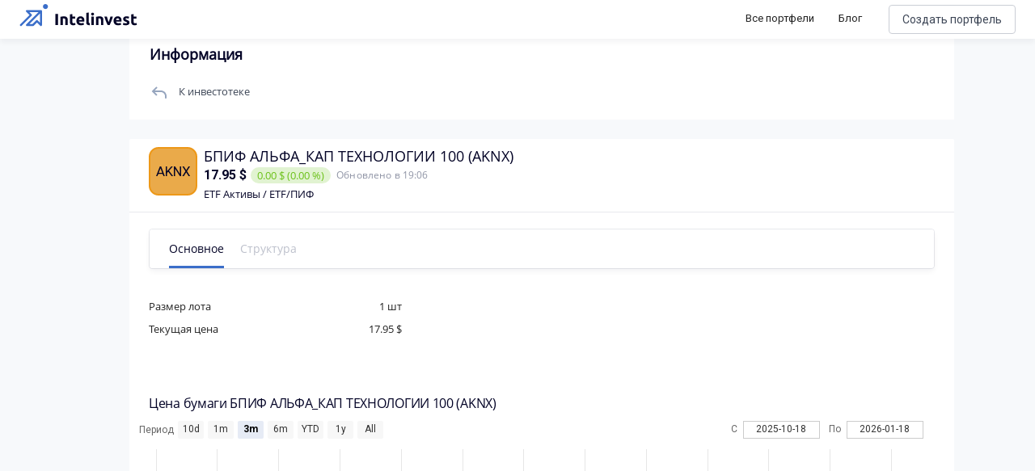

--- FILE ---
content_type: image/svg+xml
request_url: https://intelinvest.ru/img/toolbar/logo.svg
body_size: 3140
content:
<svg width="148" height="48" viewBox="0 0 148 48" fill="none" xmlns="http://www.w3.org/2000/svg">
    <path d="M44.6 17.14H47.72V31H44.6V17.14ZM50.7281 20.84C51.2348 20.6933 51.8881 20.56 52.6881 20.44C53.4881 20.3067 54.3281 20.24 55.2081 20.24C56.1015 20.24 56.8415 20.36 57.4281 20.6C58.0281 20.8267 58.5015 21.1533 58.8481 21.58C59.1948 22.0067 59.4415 22.5133 59.5881 23.1C59.7348 23.6867 59.8081 24.34 59.8081 25.06V31H56.8281V25.42C56.8281 24.46 56.7015 23.78 56.4481 23.38C56.1948 22.98 55.7215 22.78 55.0281 22.78C54.8148 22.78 54.5881 22.7933 54.3481 22.82C54.1081 22.8333 53.8948 22.8533 53.7081 22.88V31H50.7281V20.84ZM62.4055 17.86L65.3855 17.38V20.48H68.9655V22.96H65.3855V26.66C65.3855 27.2867 65.4921 27.7867 65.7055 28.16C65.9321 28.5333 66.3788 28.72 67.0455 28.72C67.3655 28.72 67.6921 28.6933 68.0255 28.64C68.3721 28.5733 68.6855 28.4867 68.9655 28.38L69.3855 30.7C69.0255 30.8467 68.6255 30.9733 68.1855 31.08C67.7455 31.1867 67.2055 31.24 66.5655 31.24C65.7521 31.24 65.0788 31.1333 64.5455 30.92C64.0121 30.6933 63.5855 30.3867 63.2655 30C62.9455 29.6 62.7188 29.12 62.5855 28.56C62.4655 28 62.4055 27.38 62.4055 26.7V17.86ZM70.5016 25.82C70.5016 24.8867 70.6416 24.0733 70.9216 23.38C71.2149 22.6733 71.5949 22.0867 72.0616 21.62C72.5282 21.1533 73.0616 20.8 73.6616 20.56C74.2749 20.32 74.9016 20.2 75.5416 20.2C77.0349 20.2 78.2149 20.66 79.0816 21.58C79.9482 22.4867 80.3816 23.8267 80.3816 25.6C80.3816 25.7733 80.3749 25.9667 80.3616 26.18C80.3482 26.38 80.3349 26.56 80.3216 26.72H73.5616C73.6282 27.3333 73.9149 27.82 74.4216 28.18C74.9282 28.54 75.6082 28.72 76.4616 28.72C77.0082 28.72 77.5416 28.6733 78.0616 28.58C78.5949 28.4733 79.0282 28.3467 79.3616 28.2L79.7616 30.62C79.6016 30.7 79.3882 30.78 79.1216 30.86C78.8549 30.94 78.5549 31.0067 78.2216 31.06C77.9016 31.1267 77.5549 31.18 77.1816 31.22C76.8082 31.26 76.4349 31.28 76.0616 31.28C75.1149 31.28 74.2882 31.14 73.5816 30.86C72.8882 30.58 72.3082 30.2 71.8416 29.72C71.3882 29.2267 71.0482 28.6467 70.8216 27.98C70.6082 27.3133 70.5016 26.5933 70.5016 25.82ZM77.5016 24.68C77.4882 24.4267 77.4416 24.18 77.3616 23.94C77.2949 23.7 77.1816 23.4867 77.0216 23.3C76.8749 23.1133 76.6816 22.96 76.4416 22.84C76.2149 22.72 75.9282 22.66 75.5816 22.66C75.2482 22.66 74.9616 22.72 74.7216 22.84C74.4816 22.9467 74.2816 23.0933 74.1216 23.28C73.9616 23.4667 73.8349 23.6867 73.7416 23.94C73.6616 24.18 73.6016 24.4267 73.5616 24.68H77.5016ZM86.8813 31.2C86.0146 31.1867 85.3079 31.0933 84.7613 30.92C84.2279 30.7467 83.8013 30.5067 83.4813 30.2C83.1746 29.88 82.9613 29.5 82.8413 29.06C82.7346 28.6067 82.6813 28.1 82.6813 27.54V15.96L85.6613 15.48V26.94C85.6613 27.2067 85.6813 27.4467 85.7213 27.66C85.7613 27.8733 85.8346 28.0533 85.9413 28.2C86.0613 28.3467 86.2279 28.4667 86.4413 28.56C86.6546 28.6533 86.9413 28.7133 87.3013 28.74L86.8813 31.2ZM91.9894 31H89.0094V20.48H91.9894V31ZM92.2694 17.44C92.2694 17.9867 92.0894 18.42 91.7294 18.74C91.3827 19.0467 90.9694 19.2 90.4894 19.2C90.0094 19.2 89.5894 19.0467 89.2294 18.74C88.8827 18.42 88.7094 17.9867 88.7094 17.44C88.7094 16.8933 88.8827 16.4667 89.2294 16.16C89.5894 15.84 90.0094 15.68 90.4894 15.68C90.9694 15.68 91.3827 15.84 91.7294 16.16C92.0894 16.4667 92.2694 16.8933 92.2694 17.44ZM94.7906 20.84C95.2973 20.6933 95.9506 20.56 96.7506 20.44C97.5506 20.3067 98.3906 20.24 99.2706 20.24C100.164 20.24 100.904 20.36 101.491 20.6C102.091 20.8267 102.564 21.1533 102.911 21.58C103.257 22.0067 103.504 22.5133 103.651 23.1C103.797 23.6867 103.871 24.34 103.871 25.06V31H100.891V25.42C100.891 24.46 100.764 23.78 100.511 23.38C100.257 22.98 99.784 22.78 99.0906 22.78C98.8773 22.78 98.6506 22.7933 98.4106 22.82C98.1706 22.8333 97.9573 22.8533 97.7706 22.88V31H94.7906V20.84ZM109.115 31C108.435 29.6667 107.742 28.1067 107.035 26.32C106.342 24.5333 105.682 22.5867 105.055 20.48H108.215C108.349 21 108.502 21.5667 108.675 22.18C108.862 22.78 109.049 23.3933 109.235 24.02C109.435 24.6333 109.629 25.2333 109.815 25.82C110.015 26.4067 110.209 26.94 110.395 27.42C110.569 26.94 110.755 26.4067 110.955 25.82C111.155 25.2333 111.349 24.6333 111.535 24.02C111.735 23.3933 111.922 22.78 112.095 22.18C112.282 21.5667 112.442 21 112.575 20.48H115.655C115.029 22.5867 114.362 24.5333 113.655 26.32C112.962 28.1067 112.275 29.6667 111.595 31H109.115ZM116.478 25.82C116.478 24.8867 116.618 24.0733 116.898 23.38C117.191 22.6733 117.571 22.0867 118.038 21.62C118.505 21.1533 119.038 20.8 119.638 20.56C120.251 20.32 120.878 20.2 121.518 20.2C123.011 20.2 124.191 20.66 125.058 21.58C125.925 22.4867 126.358 23.8267 126.358 25.6C126.358 25.7733 126.351 25.9667 126.338 26.18C126.325 26.38 126.311 26.56 126.298 26.72H119.538C119.605 27.3333 119.891 27.82 120.398 28.18C120.905 28.54 121.585 28.72 122.438 28.72C122.985 28.72 123.518 28.6733 124.038 28.58C124.571 28.4733 125.005 28.3467 125.338 28.2L125.738 30.62C125.578 30.7 125.365 30.78 125.098 30.86C124.831 30.94 124.531 31.0067 124.198 31.06C123.878 31.1267 123.531 31.18 123.158 31.22C122.785 31.26 122.411 31.28 122.038 31.28C121.091 31.28 120.265 31.14 119.558 30.86C118.865 30.58 118.285 30.2 117.818 29.72C117.365 29.2267 117.025 28.6467 116.798 27.98C116.585 27.3133 116.478 26.5933 116.478 25.82ZM123.478 24.68C123.465 24.4267 123.418 24.18 123.338 23.94C123.271 23.7 123.158 23.4867 122.998 23.3C122.851 23.1133 122.658 22.96 122.418 22.84C122.191 22.72 121.905 22.66 121.558 22.66C121.225 22.66 120.938 22.72 120.698 22.84C120.458 22.9467 120.258 23.0933 120.098 23.28C119.938 23.4667 119.811 23.6867 119.718 23.94C119.638 24.18 119.578 24.4267 119.538 24.68H123.478ZM131.678 28.86C132.224 28.86 132.611 28.8067 132.838 28.7C133.064 28.5933 133.178 28.3867 133.178 28.08C133.178 27.84 133.031 27.6333 132.738 27.46C132.444 27.2733 131.998 27.0667 131.398 26.84C130.931 26.6667 130.504 26.4867 130.118 26.3C129.744 26.1133 129.424 25.8933 129.158 25.64C128.891 25.3733 128.684 25.06 128.538 24.7C128.391 24.34 128.318 23.9067 128.318 23.4C128.318 22.4133 128.684 21.6333 129.418 21.06C130.151 20.4867 131.158 20.2 132.438 20.2C133.078 20.2 133.691 20.26 134.278 20.38C134.864 20.4867 135.331 20.6067 135.678 20.74L135.158 23.06C134.811 22.94 134.431 22.8333 134.018 22.74C133.618 22.6467 133.164 22.6 132.658 22.6C131.724 22.6 131.258 22.86 131.258 23.38C131.258 23.5 131.278 23.6067 131.318 23.7C131.358 23.7933 131.438 23.8867 131.558 23.98C131.678 24.06 131.838 24.1533 132.038 24.26C132.251 24.3533 132.518 24.46 132.838 24.58C133.491 24.82 134.031 25.06 134.458 25.3C134.884 25.5267 135.218 25.78 135.458 26.06C135.711 26.3267 135.884 26.6267 135.978 26.96C136.084 27.2933 136.138 27.68 136.138 28.12C136.138 29.16 135.744 29.9467 134.958 30.48C134.184 31.0133 133.084 31.28 131.658 31.28C130.724 31.28 129.944 31.2 129.318 31.04C128.704 30.88 128.278 30.7467 128.038 30.64L128.538 28.22C129.044 28.42 129.564 28.58 130.098 28.7C130.631 28.8067 131.158 28.86 131.678 28.86ZM138.265 17.86L141.245 17.38V20.48H144.825V22.96H141.245V26.66C141.245 27.2867 141.352 27.7867 141.565 28.16C141.792 28.5333 142.238 28.72 142.905 28.72C143.225 28.72 143.552 28.6933 143.885 28.64C144.232 28.5733 144.545 28.4867 144.825 28.38L145.245 30.7C144.885 30.8467 144.485 30.9733 144.045 31.08C143.605 31.1867 143.065 31.24 142.425 31.24C141.612 31.24 140.938 31.1333 140.405 30.92C139.872 30.6933 139.445 30.3867 139.125 30C138.805 29.6 138.578 29.12 138.445 28.56C138.325 28 138.265 27.38 138.265 26.7V17.86Z" fill="#040427"/>
    <path d="M1.87988 30.9998L14.2608 18.6189L9.30846 13.6665H26.6418L9.30846 30.9998H16.737L21.6894 26.0475L26.6418 30.9998V13.6665" stroke="#3B6EC9" stroke-width="2.52742" stroke-linecap="round" stroke-linejoin="round"/>
    <path fill-rule="evenodd" clip-rule="evenodd" d="M32.2124 11.1929C33.9219 11.1929 35.3077 9.80654 35.3077 8.09643C35.3077 6.38632 33.9219 5 32.2124 5C30.503 5 29.1172 6.38632 29.1172 8.09643C29.1172 9.80654 30.503 11.1929 32.2124 11.1929Z" fill="#3B6EC9"/>
</svg>


--- FILE ---
content_type: application/javascript; charset=UTF-8
request_url: https://intelinvest.ru/_nuxt/3be5bef.js
body_size: 4802
content:
(window.webpackJsonp=window.webpackJsonp||[]).push([[1],{609:function(e,t,r){"use strict";var n;r.d(t,"a",function(){return n}),function(e){e.FILTER_HEADERS="filterHeaders",e.PIE_SECTOR_PRESSED="PIE_SECTOR_PRESSED",e.TOGGLE_ONE_METRIC_CHART="TOGGLE_ONE_METRIC_CHART",e.TO_PREVIOUS_PIE_SECTOR="TO_PREVIOUS_PIE_SECTOR"}(n||(n={}))},618:function(e,t,r){"use strict";r.d(t,"a",function(){return R});var n=r(7),o=r(8),c=r(11),l=r(5),d=r(10),f=r(9),h=(r(52),r(87),r(104),r(20),r(16),r(21),r(42),r(3)),O=r(12),v=(r(406),r(240),function(){function e(){Object(n.a)(this,e)}return Object(o.a)(e,null,[{key:"imageUrl",value:function(e){var t,r="./img/public-portfolio/nft-fallback.png";if(!e.nftMetadata)return r;var n=e.nftMetadata.properties||{},o=e.nftMetadata.animation_url||e.nftMetadata.image_url||e.nftMetadata.image||(null==n?void 0:n.image)||(null==n?void 0:n.imageName)||(null==n?void 0:n.image_url);if(null!==(t=o)&&void 0!==t&&t.startsWith("ipfs://")){var c=o.substring(7);c.startsWith("ipfs/")&&(c=c.substring(5)),o="https://ipfs.io/ipfs/"+c}return o||r}},{key:"isVideoLogo",value:function(t){return e.imageUrl(t).endsWith(".mp4")}}])}());function y(){try{var e=!Boolean.prototype.valueOf.call(Reflect.construct(Boolean,[],function(){}))}catch(e){}return(y=function(){return!!e})()}var m,j=function(e,t,r,desc){var n,o=arguments.length,c=o<3?t:null===desc?desc=Object.getOwnPropertyDescriptor(t,r):desc;if("object"===("undefined"==typeof Reflect?"undefined":Object(f.a)(Reflect))&&"function"==typeof Reflect.decorate)c=Reflect.decorate(e,t,r,desc);else for(var i=e.length-1;i>=0;i--)(n=e[i])&&(c=(o<3?n(c):o>3?n(t,r,c):n(t,r))||c);return o>3&&c&&Object.defineProperty(t,r,c),c},E=function(e,t){if("object"===("undefined"==typeof Reflect?"undefined":Object(f.a)(Reflect))&&"function"==typeof Reflect.metadata)return Reflect.metadata(e,t)},R=function(e){function t(){var e,r,o,d;return Object(n.a)(this,t),r=this,o=t,d=arguments,o=Object(l.a)(o),(e=Object(c.a)(r,y()?Reflect.construct(o,d||[],Object(l.a)(r).constructor):o.apply(r,d))).logoNotFound=!1,e.videoNotFound=!1,e}return Object(d.a)(t,e),Object(o.a)(t,[{key:"logoUrl",get:function(){var e,t,r,n,o,c;if(this.share.nftMetadata)return v.imageUrl(this.share);if(this.share.type===O.a.MONEY.code)return"./img/currency/".concat(this.share.ticker,".svg");var l=this.share[null===(e=this.share.logoMetadata)||void 0===e||null===(e=e.idType)||void 0===e?void 0:e.toLowerCase()]||this.share.ticker,d=(null===(t=this.share.logoMetadata)||void 0===t||null===(t=t.format)||void 0===t?void 0:t.toLowerCase())||"png",f=null===(r=this.share.shareType)||void 0===r?void 0:r.toLowerCase(),h=null===(n=this.share.exchange)||void 0===n?void 0:n.code.toLowerCase(),y=null===(o=this.share.currency)||void 0===o?void 0:o.toLowerCase(),m=(null===(c=this.share.logoMetadata)||void 0===c?void 0:c.suffix)||"";return"".concat("https://static.fincake.io/logos","/").concat(f,"/").concat(h,"/").concat(y,"/").concat(l).concat(m,".").concat(d)}},{key:"isVideoLogo",value:function(){return v.isVideoLogo(this.share)}},{key:"isBond",get:function(){return this.share.shareType===O.t.BOND}},{key:"isStock",get:function(){return this.share.shareType===O.t.STOCK&&!this.isETF}},{key:"isETF",get:function(){var e;return null===(e=this.share.sector)||void 0===e?void 0:e.etf}},{key:"isCryptoCurrency",get:function(){var e=this.share.category;return this.share.shareType===O.t.ASSET&&[O.a.CRYPTO_CURRENCY,O.a.NFT].includes("string"==typeof e||e instanceof String?O.a.valueByCode(e):e)}},{key:"textLogo",get:function(){var e;return this.isBond?null===(e=this.share.shortname)||void 0===e?void 0:e.substr(0,4).toUpperCase():this.share.ticker.substr(0,4).toUpperCase()}},{key:"color",get:function(){return this.isETF?"#040427":"white"}},{key:"backgroundColor",get:function(){return this.isStock?"#3B6EC9":this.isETF?"#EAAA4A":this.isCryptoCurrency?"#A44AEA":"#009563"}},{key:"borderColor",get:function(){return this.isStock?"#4185FD":this.isETF?"#ED9818":this.isCryptoCurrency?"#932AE5":"#067E56"}},{key:"containerClass",get:function(){return"center-elements ".concat(this.customClass)}}])}(h.d);j([Object(h.b)({required:!0}),E("design:type","function"==typeof(m=void 0!==O.Share&&O.Share)?m:Object)],R.prototype,"share",void 0),j([Object(h.b)({type:Number,required:!1,default:64}),E("design:type",Number)],R.prototype,"size",void 0),j([Object(h.b)({type:String,required:!1,default:""}),E("design:type",String)],R.prototype,"customClass",void 0),R=j([Object(h.a)({template:'\n        <div v-if="logoNotFound && videoNotFound" :class="containerClass" :style="{\n            \'border-radius\': \'20%\',\n            border: \'2px solid \' + borderColor,\n            width: size + \'px\',\n            \'min-width\': size + \'px\',\n            height: size + \'px\',\n            color: color,\n            \'background-color\': backgroundColor,\n            \'font-size\': 18 * size / 64 + \'px\',\n        }">\n          {{ textLogo }}\n        </div>\n        <img v-else-if="!logoNotFound" :src="logoUrl" loading="lazy" :class="containerClass" :alt="share.shortname" :width="size" :height="size"\n                style="border-radius: 20%" @error="logoNotFound = true"/>\n        <video v-else :src="logoUrl" :alt="share.shortname" :width="size" :height="size" style="border-radius: 20%"\n                @error="videoNotFound = true" :class="containerClass" autoplay loop muted></video>\n    '})],R)},619:function(e,t,r){"use strict";r.d(t,"a",function(){return P}),r.d(t,"b",function(){return _});var n=r(11),o=r(5),c=r(10),l=r(50),d=r(6),f=r(7),h=r(8),O=r(9),v=(r(28),r(57),r(52),r(91),r(20),r(85),r(114),r(77),r(16),r(21),r(42),r(73),r(27)),y=r(26),m=r(35),j=r(82),E=r(31);function R(){try{var e=!Boolean.prototype.valueOf.call(Reflect.construct(Boolean,[],function(){}))}catch(e){}return(R=function(){return!!e})()}function S(e,t){var r=Object.keys(e);if(Object.getOwnPropertySymbols){var n=Object.getOwnPropertySymbols(e);t&&(n=n.filter(function(t){return Object.getOwnPropertyDescriptor(e,t).enumerable})),r.push.apply(r,n)}return r}function T(e){for(var t=1;t<arguments.length;t++){var r=null!=arguments[t]?arguments[t]:{};t%2?S(Object(r),!0).forEach(function(t){Object(l.a)(e,t,r[t])}):Object.getOwnPropertyDescriptors?Object.defineProperties(e,Object.getOwnPropertyDescriptors(r)):S(Object(r)).forEach(function(t){Object.defineProperty(e,t,Object.getOwnPropertyDescriptor(r,t))})}return e}var k,C,w=function(e,t,r,desc){var n,o=arguments.length,c=o<3?t:null===desc?desc=Object.getOwnPropertyDescriptor(t,r):desc;if("object"===("undefined"==typeof Reflect?"undefined":Object(O.a)(Reflect))&&"function"==typeof Reflect.decorate)c=Reflect.decorate(e,t,r,desc);else for(var i=e.length-1;i>=0;i--)(n=e[i])&&(c=(o<3?n(c):o>3?n(t,r,c):n(t,r))||c);return o>3&&c&&Object.defineProperty(t,r,c),c},N=function(e,t){if("object"===("undefined"==typeof Reflect?"undefined":Object(O.a)(Reflect))&&"function"==typeof Reflect.metadata)return Reflect.metadata(e,t)},P=function(){return Object(h.a)(function e(){Object(f.a)(this,e),this.http=new j.a},[{key:"getCurrencyFromTo",value:(r=Object(d.a)(regeneratorRuntime.mark(function e(t,r,n){return regeneratorRuntime.wrap(function(e){for(;;)switch(e.prev=e.next){case 0:return e.abrupt("return",this.http.get("/public/currency/".concat(t,"/").concat(r),{date:n}));case 1:case"end":return e.stop()}},e,this)})),function(e,t,n){return r.apply(this,arguments)})},{key:"getShareTrades",value:(t=Object(d.a)(regeneratorRuntime.mark(function e(t,r,n){return regeneratorRuntime.wrap(function(e){for(;;)switch(e.prev=e.next){case 0:return e.abrupt("return",this.http.get("public/trades/".concat(t,"/").concat(n,"/").concat(r)));case 1:case"end":return e.stop()}},e,this)})),function(e,r,n){return t.apply(this,arguments)})},{key:"loadTrades",value:(e=Object(d.a)(regeneratorRuntime.mark(function e(t){var r,n,o,c,filter,l,d,f,h,O=arguments;return regeneratorRuntime.wrap(function(e){for(;;)switch(e.prev=e.next){case 0:return r=O.length>1&&void 0!==O[1]?O[1]:0,n=O.length>2&&void 0!==O[2]?O[2]:50,o=O.length>3?O[3]:void 0,c=O.length>4&&void 0!==O[4]&&O[4],filter=O.length>5?O[5]:void 0,l=O.length>6?O[6]:void 0,d={},Object.keys(filter).forEach(function(e){var t=filter[e];v.a.exists(t)&&(d[e]=t)}),f=T({offset:r,limit:n},d),o&&(f.sortColumn=o.toUpperCase()),v.a.exists(c)&&(f.descending=c),l&&(f.shareId=l),e.next=1,this.http.get("/public/trades/".concat(t),f);case 1:return(h=e.sent).content=h.content.map(this.correctMoneyOperation),e.abrupt("return",h);case 2:case"end":return e.stop()}},e,this)})),function(t){return e.apply(this,arguments)})},{key:"correctMoneyOperation",value:function(e){if(y.a.valueByName(e.asset)===y.a.MONEY)switch(m.a.valueByName(e.operation)){case m.a.BUY:e.operation=m.a.DEPOSIT.enumName;break;case m.a.SELL:e.operation=m.a.WITHDRAW.enumName}return e}}]);var e,t,r}();!function(e){e.STOCK_TRADE="STOCK_TRADE",e.BOND_TRADE="BOND_TRADE",e.DIVIDEND_TRADE="DIVIDEND_TRADE"}(C||(C={}));var _=k=function(e){function t(code,e){var r,c,l,d;return Object(f.a)(this,t),c=this,l=t,l=Object(o.a)(l),(r=Object(n.a)(c,R()?Reflect.construct(l,d||[],Object(o.a)(c).constructor):l.apply(c,d))).code=code,r.color=e,r}return Object(c.a)(t,e),Object(h.a)(t)}(E.b);_.STOCK=new k("STOCK","stock-color"),_.ASSET=new k("ASSET","stock-color"),_.BOND=new k("BOND","bond-color"),_.MONEY=new k("MONEY","money-color"),_=k=w([Object(E.a)("code"),N("design:paramtypes",[String,String])],_)},620:function(e,t,r){"use strict";r.d(t,"a",function(){return h});var n=r(7),o=r(8),c=(r(87),r(115),r(14)),l=r(26),d=r(35),f=r(18),h=function(){function e(){Object(n.a)(this,e)}return Object(o.a)(e,null,[{key:"getDateString",value:function(e){if(e){var t=e.indexOf(" ");return-1===t?e:e.substr(0,t)}return null}},{key:"getTimeString",value:function(e){if(e){var t=e.indexOf(" ");if(-1!==t)return e.substr(t+1,e.length)}return null}},{key:"getPrice",value:function(e){return this.moneyPrice(e)?String(new c.a(e.moneyPrice).amount):this.percentPrice(e)?e.bondPrice:null}},{key:"getFee",value:function(e){return e.asset!==l.a.MONEY.enumName||[d.a.CURRENCY_BUY,d.a.CURRENCY_SELL].includes(d.a.valueByName(e.operation))?f.b.formatMoneyAmount(e.fee,!0,null,!0):null}},{key:"percentPrice",value:function(e){var t=d.a.valueByName(e.operation);return e.asset===l.a.BOND.enumName&&t!==d.a.COUPON&&t!==d.a.AMORTIZATION}},{key:"moneyPrice",value:function(e){var t=d.a.valueByName(e.operation);return[l.a.STOCK.enumName,l.a.ASSET.enumName].includes(e.asset)||[d.a.COUPON,d.a.AMORTIZATION].includes(t)}},{key:"currencySymbolByAmount",value:function(e){return e?new c.a(e).currencySymbol:null}},{key:"markupClasses",value:function(e){return[e>0&&(!(arguments.length>1&&void 0!==arguments[1])||arguments[1])?"ii--green-markup":e<0?"ii--red-markup":"","ii-number-cell","text-xs-right"]}},{key:"isCalculationAssetType",value:function(t){return e.CALCULATION_OPERATIONS.includes(t)}}])}();h.CALCULATION_OPERATIONS=[d.a.COUPON,d.a.DIVIDEND,d.a.AMORTIZATION]},652:function(e,t,r){"use strict";r.d(t,"a",function(){return N});var n=r(50),o=r(15),c=r(7),l=r(8),d=r(11),f=r(5),h=r(10),O=r(9),v=(r(57),r(67),r(85),r(91),r(20),r(77),r(114),r(16),r(21),r(42),r(73),r(3)),y=r(610),m=r(288),j=r(12),E=r(609);function R(e,t){var r=Object.keys(e);if(Object.getOwnPropertySymbols){var n=Object.getOwnPropertySymbols(e);t&&(n=n.filter(function(t){return Object.getOwnPropertyDescriptor(e,t).enumerable})),r.push.apply(r,n)}return r}function S(e){for(var t=1;t<arguments.length;t++){var r=null!=arguments[t]?arguments[t]:{};t%2?R(Object(r),!0).forEach(function(t){Object(n.a)(e,t,r[t])}):Object.getOwnPropertyDescriptors?Object.defineProperties(e,Object.getOwnPropertyDescriptors(r)):R(Object(r)).forEach(function(t){Object.defineProperty(e,t,Object.getOwnPropertyDescriptor(r,t))})}return e}function T(){try{var e=!Boolean.prototype.valueOf.call(Reflect.construct(Boolean,[],function(){}))}catch(e){}return(T=function(){return!!e})()}var k,C=function(e,t,r,desc){var n,o=arguments.length,c=o<3?t:null===desc?desc=Object.getOwnPropertyDescriptor(t,r):desc;if("object"===("undefined"==typeof Reflect?"undefined":Object(O.a)(Reflect))&&"function"==typeof Reflect.decorate)c=Reflect.decorate(e,t,r,desc);else for(var i=e.length-1;i>=0;i--)(n=e[i])&&(c=(o<3?n(c):o>3?n(t,r,c):n(t,r))||c);return o>3&&c&&Object.defineProperty(t,r,c),c},w=function(e,t){if("object"===("undefined"==typeof Reflect?"undefined":Object(O.a)(Reflect))&&"function"==typeof Reflect.metadata)return Reflect.metadata(e,t)},N=function(e){function t(){var e,r,n,o;return Object(c.a)(this,t),r=this,n=t,o=arguments,n=Object(f.a)(n),(e=Object(d.a)(r,T()?Reflect.construct(n,o||[],Object(f.a)(r).constructor):n.apply(r,o))).tablesService=y.d.getInstance(),e.localStorage=new m.a,e.headers=[],e.groups={},e.groupsOpenedState={},e}return Object(h.a)(t,e),Object(l.a)(t,[{key:"mounted",value:function(){this.headers=Object(o.a)(this.tablesService.headers[this.tableType].map(function(e){return S({},e)})),this.updateHeaderGroups(),this.groupsOpenedState=Object(n.a)(Object(n.a)(Object(n.a)(Object(n.a)(Object(n.a)(Object(n.a)(Object(n.a)(Object(n.a)(Object(n.a)({},j.g.PAPER.code,!0),j.g.PRICE.code,!0),j.g.EFFICIENCY.code,!0),j.g.PROFIT.code,!0),j.g.COST.code,!0),j.g.RISK.code,!0),j.g.CALCULATIONS.code,!0),j.g.PARAMETERS.code,!0),j.g.OTHER.code,!0);var e=this.localStorage.get("publicTableHeadersGroupsState",{});this.groupsOpenedState=S(S({},this.groupsOpenedState),e)}},{key:"filterHeaders",value:function(){this.tablesService.setHeaders(this.tableType,this.headers),v.d.emit(E.a.FILTER_HEADERS,this.tableType)}},{key:"setDefaults",value:function(){this.localStorage.get("tableHeadersParamsPublic",null)?(this.headers=Object(o.a)(this.tablesService.HEADERS[this.tableType].map(function(e){return S({},e)})),this.updateHeaderGroups(),this.filterHeaders()):this.tablesService.setHeaders(this.tableType,Object(o.a)(this.tablesService.HEADERS[this.tableType].map(function(e){return S({},e)})))}},{key:"updateHeaderGroups",value:function(){var e=Object(n.a)({},j.g.OTHER.code,[]);this.headers.filter(function(header){return!header.ghost}).forEach(function(header){header.group?e[header.group.code]?e[header.group.code].push(header):e[header.group.code]=[header]:e[j.g.OTHER.code].push(header)}),0===e[j.g.OTHER.code].length&&delete e[j.g.OTHER.code],this.groups=e}},{key:"toggleGroup",value:function(e){this.groupsOpenedState[e]=!this.groupsOpenedState[e],this.localStorage.set("publicTableHeadersGroupsState",this.groupsOpenedState)}},{key:"getGroupTitle",value:function(e){return j.g.valueOf(e).description}},{key:"useScroll",get:function(){return Object.keys(this.groups).length>2}}])}(v.d);C([Object(v.b)({required:!0,type:String}),w("design:type","function"==typeof(k=void 0!==y.c&&y.c)?k:Object)],N.prototype,"tableType",void 0),N=C([Object(v.a)({template:'\n        <div class="table-settings-menu">\n            <div class="table-settings-menu__header">\n                <div>Настройка колонок</div>\n                <a @click="setDefaults">По умолчанию</a>\n            </div>\n            <div :class="[\'table-settings-menu__wrapper\', useScroll ? \'with-scroll\' : \'\']">\n                <vue-scroll>\n                    <div v-for="groupKey in Object.keys(groups)" :key="groupKey" class="table-settings-menu__wrapper-group">\n                        <div @click="toggleGroup(groupKey)" class="table-settings-menu__wrapper-group__header">\n                            <b>{{ getGroupTitle(groupKey).toUpperCase() }}</b>\n                            <img :src="groupsOpenedState[groupKey] ? \'/img/public-portfolio/gray-arrow.svg\' : \'/img/public-portfolio/blue-arrow.svg\'" alt="Развернуть">\n                        </div>\n\n                        <transition-group name="expand" mode="in-out">\n                            <div v-for="(header, index) in groups[groupKey]" v-show="groupsOpenedState[groupKey]"\n                                 :key="header + index" class="table-settings-menu__wrapper-group__row">\n                                <div v-html="header.text" class="table-settings-menu__wrapper-group__row-title"\n                                      @click="header.active = !header.active; filterHeaders();"></div>\n                                <v-checkbox v-model="header.active" @change="filterHeaders" hide-details></v-checkbox>\n                            </div>\n                        </transition-group>\n                    </div>\n                </vue-scroll>\n            </div>\n        </div>\n    '})],N)}}]);